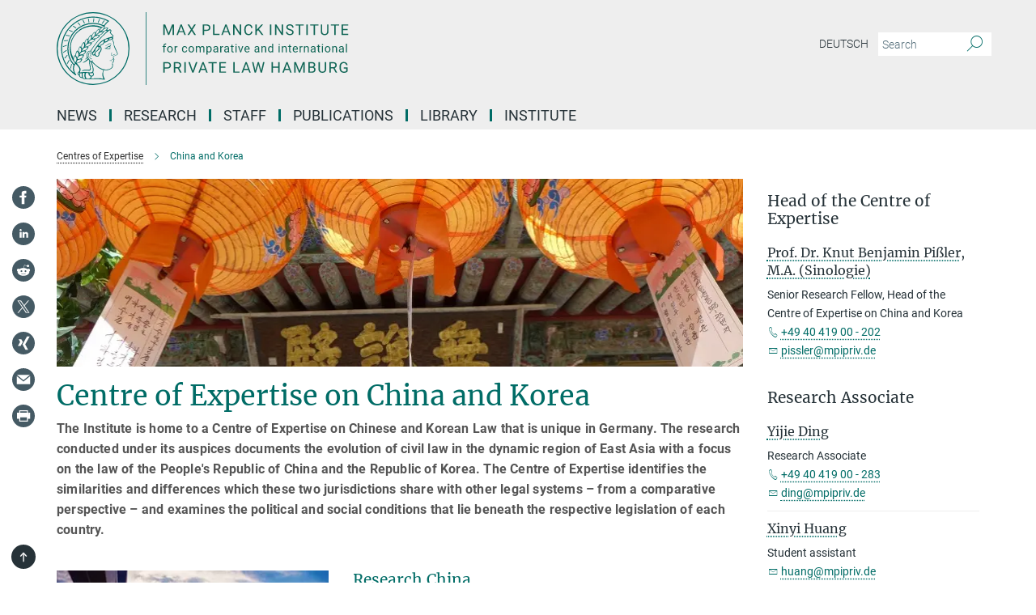

--- FILE ---
content_type: image/svg+xml
request_url: https://www.mpipriv.de/assets/responsive/xing_icon-627fdd6d344fd019e7a49fb4fe165cffc6bc3d0aba2b3ef16d0e24f813fa751d.svg
body_size: 299
content:
<?xml version="1.0" encoding="UTF-8" standalone="no"?>
<svg
   width="24"
   height="24"
   viewBox="0 0 24 24"
   version="1.1"
   id="svg1007"
   xmlns="http://www.w3.org/2000/svg"
   xmlns:svg="http://www.w3.org/2000/svg">
  <defs
     id="defs1011" />
  <path
     d="M12 0c-6.627 0-12 5.373-12 12s5.373 12 12 12 12-5.373 12-12-5.373-12-12-12zm-5.911 14.996l2.4-4.233-1.614-2.767h2.881l1.601 2.759-2.401 4.241h-2.867zm10.85 4.004h-2.848l-3.105-5.639 4.708-8.361h2.877l-4.707 8.361 3.075 5.639z"
     id="path1005"
     style="fill:#455a64;fill-opacity:1" />
</svg>


--- FILE ---
content_type: image/svg+xml
request_url: https://www.mpipriv.de/assets/institutes/headers/mpipriv-desktop-en-34ed26d81cfda23bd4fea05c20bcaf6ba6ac891e24008d94fe3a989258c04b22.svg
body_size: 34736
content:
<svg xmlns="http://www.w3.org/2000/svg" viewBox="0 0 2500 300"><defs id="defs1172"/><defs><style>.minerva-base-style{}</style></defs><g transform="translate(0 0) scale(1.4285714285714286) translate(0 0)" style="fill: #006c66;"><title>minerva</title><path d="M105,0A105,105,0,1,0,210,105,105.1,105.1,0,0,0,105,0Zm0,207.1A102.1,102.1,0,1,1,207.1,105,102.2,102.2,0,0,1,105,207.1Z"/><path class="minerva-base-style" d="M166.6,97c-1.4-3.1-.5-5.1-.9-7.3s-2.7-7-4.3-10.8c-.7-1.7,3.8-1.3.4-7.6,0-.2,4.7-2,0-5.5a26.4,26.4,0,0,1-6-6.7,1,1,0,0,1,0-1.3c2.7-2.4,2.8-5.8-.1-7.5s-4.5,0-6.7,1.4c-.7.5-1.1.8-1.9.5L145.3,51c2.7-2.6,3.3-5.2,3.1-5.6s-4.6-1.3-10.2,1l-.4-.3c2.3-3.9,1-6.7.9-6.9h-.1A81,81,0,0,1,151,25.9h.1c.2-.3.3-.6-.2-.9l-1-.6A92.4,92.4,0,0,0,12.7,105c0,29.5,15,57.9,39.4,75.6a13.5,13.5,0,0,0,2.8,1.6A1.1,1.1,0,0,0,56,182l.3-.5a1,1,0,0,0,.3-.8c0-.7-.9-1.3-2.1-3a27.7,27.7,0,0,1-4.7-15.1,22.1,22.1,0,0,1,4.5-13.7c3.7,3.9,11.7,10.9,11.5,17.4s-6.9,6.8-5.4,12.2c.9,3.4,3.4,2,3.9,4.6.7,4.4,6.7,7.3,9.3,6.9.7-.1,1.2.4,2.4,1.7s6.2,1.6,8.2,1.2,4.1,1.4,8,.9,6.1-.9,8.2-.9,22.5-.3,36,1.8c2.4.4,3.1-.7,2.1-2.5-4.9-8.6-5.6-15.8-2.8-25,5,.4,12.2,1.7,21.6-4a11,11,0,0,0,5.1-9.5c-.1-2.1-1-4.7-.5-6.7s1.3-2.7,2.1-3.2c3.6-2.6,1-4.6.4-4.8a3.4,3.4,0,0,0,1.1-4.6c-.7-.7-2.7-6.2-.4-7.3s5.3-1.8,8.1-3.1a4.5,4.5,0,0,0,2.4-6C174.2,114.4,166.8,97.4,166.6,97ZM64.7,179.1c-.7.2-2.9.3-2.4-2.7s2.3-2.6,3.3-1.6S64.9,177.6,64.7,179.1Zm87-125.9c1.2-.8,2.5-1.1,3.3-.4,2.6,2.6-2.9,4.1-1.8,6.1a30.7,30.7,0,0,0,7.5,8.4c1.2,1,1.4,3.1-3.3,4.1s-23.6,5.9-33.6,16.5c-12.5,13.2-20.4,30.3-21.5,28s-3.6-2.8-3.2-3.5C117,81.6,145.1,57.3,151.7,53.2Zm8.2,21.7c-1,2.9-9.1,5.5-8.7,3.5s0-2.2.6-2.3,3.5-1.1,7.5-2.1C159.7,73.9,160.2,74.1,159.9,74.9Zm-20.6,5.3c-.2-1.2,8.5-4.1,8.8-3.3s-1.8,6-4.7,7-4.7.9-4.6.4A11,11,0,0,0,139.3,80.2ZM119,125.8c-4,2.5-6.2-2.2-6.8-3.1a3.7,3.7,0,0,1-.5-3.1c.3-1.4.5-3.3-.4-9.3-.4-2.7,5-9.2,6.3-10.4s3.1.6,3.2,2.6c.3,3.6-1.8,5.6-3.9,7.2s-3.1,4.4-2.6,5.1a1.5,1.5,0,0,0,1.9-.9c1.5-3.3,6-4.9,6.7-6.7s.3-4.4.2-5.6.9-1.2,1.6-1.1,1.4,1.4,1.8,2.7c2.9,7.5-4.3,12-5.5,13.8S122.1,123.9,119,125.8Zm6.1-29.1c-2.2,1.5-5.3-.5-4.7-1.4a43.7,43.7,0,0,1,11.5-11c3.4-2.1,3.8-2.3,4-1.1a10.6,10.6,0,0,1-2.6,7.5c-2.3,2.5-4.6,2.3-5.8,2.6S126.7,95.6,125.1,96.7Zm-19.3,25.6c-1-.2-1.4-2.1-1.2-2.9s3.1-5.2,4-6.4a.5.5,0,0,1,.8.3C110,117.4,109.4,123.1,105.8,122.3ZM138,48.2a17.7,17.7,0,0,1,7.5-1.6c.8.1-1.9,4.8-6.6,6.8s-8.5,2.5-8.9,2.3S134.1,49.9,138,48.2ZM54.7,126.5c-1.5-1.7-2.8-2.6-2.9-2.5a22.4,22.4,0,0,0-3.6,8.9A65.4,65.4,0,0,1,40.7,105C39.3,69.6,69,41.1,105.2,41.2a56.8,56.8,0,0,1,22.4,4.6,31.3,31.3,0,0,0-3.7,6.6c0-1.9-.5-3.4-.4-4.6s-5.1.9-9.7,8.3a19.9,19.9,0,0,0-2.2,5.3c-.1-2.8-.7-4.9-.9-4.9a16.1,16.1,0,0,0-8.5,8.8,22.4,22.4,0,0,0-1.1,3.4c-.2-1.9-.7-3.2-.9-3.2s-5.9,2.3-8.6,8.9A15.4,15.4,0,0,0,90.5,79c-.5-2.3-1.4-3.7-1.7-3.4-1.9,2.4-5.7,3.5-7.6,9.6a13.2,13.2,0,0,0-.7,4.2c-.8-2-2-3.2-2.3-3.2s-6.1,5.5-7,10.9a15.8,15.8,0,0,0,.2,5.8c-1.1-1.8-2.5-3-3.1-4.8-.9.5-5.7,5-5.8,10.7a19.7,19.7,0,0,0,.7,6.1c-1.6-2.9-3.8-4.2-4.1-4.1s-4,4.1-4.8,11.1A11.8,11.8,0,0,0,54.7,126.5Zm74.1-79.7c2.8-3.4,7.6-6.1,8.2-5.8s-.8,5.6-3.9,8.6-8.1,6.2-8.6,6.1S126.2,49.8,128.8,46.8Zm-9.3,13a21,21,0,0,0-5.6,6.4c-.5.9-1.9-5,1.7-10.6,2.2-3.5,6.6-6.6,6.5-6.2S124.2,56,119.5,59.8Zm-10.1,7.5c-3.4,5.1-3.6,3.3-7.3,8.3-.2.2-.2-6.5,1.1-9.4,2.1-4.7,5.7-7.4,6.2-7.5S111.3,64.5,109.4,67.3ZM98.3,77.4c-1.7,3-3.3,2.3-6.2,6.7-.3.4-1.1-3.6.7-9.1a12.6,12.6,0,0,1,5.9-6.9C99.3,68,100.4,73.8,98.3,77.4ZM88,88.1c-1.8,3.9-2.9,4-5,6.4-.3.4-1.8-3.7-.4-8.8s4-5.6,5.3-7S89.9,84,88,88.1Zm-8.4,6.6a10.3,10.3,0,0,1-.4,3c-1.3,4.3-3.9,6.2-5.3,8.1a15.7,15.7,0,0,1-1.6-5.8,15.2,15.2,0,0,1,5.2-11.2C78.3,88.8,79.6,92,79.6,94.7Zm-8.5,12.8A14.9,14.9,0,0,1,66,118.3a17.7,17.7,0,0,1-2.2-7.6c-.2-6.3,2.4-8.5,3.6-9.7C67.9,102.8,71.1,104.2,71.1,107.5ZM59,113.8c1.8.9,3.9,3.4,4.1,8.2s-3.2,8.7-4.6,9.4c-.9-3.7-2.6-4.4-2.6-8A18,18,0,0,1,59,113.8Zm7.3,12.5c4.6-2,9.6-1.7,9.8-1.5s-1.5,5.9-5.9,8.2-9.5,2.7-10,2.1S61.7,128.3,66.3,126.3Zm-.4-3.4c.3-1.5,3-6.5,7.1-8.3h0a18.4,18.4,0,0,1,9.4-1.5c.5.2-1.7,5.6-5.8,7.6S70.1,121.6,65.9,122.9Zm6.9-11.8c.2-.4,3.5-6.4,7.4-8.2a17.5,17.5,0,0,1,8.9-1.4c.3.1-1.8,5.4-6.2,7.6S72.6,111.6,72.8,111.1Zm8.9-11.9c-.3-.2,4.4-6.4,8.4-8.3a15.6,15.6,0,0,1,8.4-1c.3.3-1.9,5.5-6.5,7.5A24.2,24.2,0,0,1,81.7,99.2ZM92.4,87.4c-.2-.2,3.4-6.3,7.4-7.9s7.7-.1,8.9,0-1.3,4.5-6.6,6.4S93.1,87.7,92.4,87.4Zm12-11.4c.1-.3,4.1-5.9,8.1-7.3a16.4,16.4,0,0,1,9.2-.2c.5.2-2.8,5-7.7,6.5S104.3,76.3,104.4,76Zm12.1-9.9c-.5-.3,4.3-5.7,8.2-7.2a18,18,0,0,1,8.3-1c.3.2-2.5,4.9-7.1,6.7S117.1,66.5,116.5,66.1ZM50.2,175.3C28.6,158.1,15.6,132.1,15.6,105A89.3,89.3,0,0,1,146.4,25.8a.4.4,0,0,1,.1.7,97.3,97.3,0,0,0-10.2,11.4,73.1,73.1,0,0,0-31.3-7A74.3,74.3,0,0,0,30.9,105a72.1,72.1,0,0,0,17.9,48.2,23.1,23.1,0,0,0-1.9,9.4A25.6,25.6,0,0,0,50.2,175.3Zm.2-24.8h-.1A69.2,69.2,0,0,1,33.9,105,71.2,71.2,0,0,1,105,33.9a70.1,70.1,0,0,1,29.6,6.4,22.6,22.6,0,0,0-4.1,2.6A63.1,63.1,0,0,0,105,37.8,67.3,67.3,0,0,0,37.8,105c0,16.1,5,30.2,14.8,42C52.1,147.9,51.3,149.1,50.4,150.5Zm3.5-5.6c-1.3-1.2-4.1-4.3-4.4-8.3V136c0-4.3,1.9-8.6,2.4-9s5.3,3.3,5.4,8.7A14.4,14.4,0,0,1,53.9,144.9Zm8-7.2c3.9-1.8,9.6-1.4,9.3-1.1s-1.8,5.8-6.2,8a12.1,12.1,0,0,1-8.7,1.3C58.6,143.3,58.1,139.5,61.9,137.7Zm5.2,46.5c-.6-2.7-.4-6.3.5-7.3s4.9-1.2,5-.1-1.1,5.4.3,10.2C72.6,187.7,68.3,187.4,67.1,184.2Zm.3-11.1c-.3-2,1.6-3.9,1.6-8.2s-6.6-12.6-11.1-17.3a19.5,19.5,0,0,0,7.9-1.9c6.6-3.1,7.9-10.1,8.1-10.4a11,11,0,0,0-3.8-.4l.8-.4c6.4-3.5,8.1-11,7.8-11.1a17,17,0,0,0-4-.3l2-.7c6.8-2.7,8.7-10.3,8.5-10.6a16.1,16.1,0,0,0-3.5-.4l1.9-.8c6.2-3.1,8.4-10.1,8.1-10.3a10.5,10.5,0,0,0-3.3-.4,23.7,23.7,0,0,0,4.5-1.5c6.7-2.9,8.9-9.3,8.6-9.6a10.9,10.9,0,0,0-3-.5,34.5,34.5,0,0,0,4.4-1.3c6.6-2.2,9.2-8.5,8.8-8.6l-3.7-.8a24.5,24.5,0,0,0,6.6-1.3c7.1-2.4,9.6-6.7,9.8-8.6a6,6,0,0,0-2.3-.8,29.3,29.3,0,0,0,4.7-1.2c6.6-2.7,9.4-9.3,9.6-9.8a29.3,29.3,0,0,0,3.9-1.6l1.9-.9,1.6,1.1c1,.6,1.4.8.9,1.2C122,75,105,99.5,97.6,111.3c-.2.4-.6.3-1.3.3-7.9-.6-12.4,8.9-8.9,17.8-.4,1.8-4.2,5.3-4.5,5.5s-1,1.4.3,1.3,4.2-3.2,5.4-4.5c.4.6,2.2,2,1.3,2.8A63.6,63.6,0,0,1,76,145c-2.6,1.2,4.2,2.1,15.7-8.3.7-.6,1.5,2.4,2.5,3.7-2,6.5,2.9,19.1,2.1,23a2.8,2.8,0,0,1-2.8,2.7c-11.4.3-12.5-.3-18.3,1.4-2.7.8-2,2.6-.1,2.1s4.6-1.5,16.9-.7c3.1.1,6.5-.6,6.5-5.7s-3.6-18.4-2.4-20.3a6.9,6.9,0,0,0,3.5,1.4c-.2,4.5,7,19,3.8,27-1.2,3-6.4,2.7-15.4,1.8C72.7,171.6,67.7,174.9,67.4,173.1Zm35.1,9.9c-5.9,2-8.3-4.9-7.3-6.4s4.4,1,7.3-.9S106,181.8,102.5,183Zm-27,4.3c-.8-3.7-1.1-10,.4-11.5s4.9-.9,4.8.2c-.3,4.3-2.1,9.2,1.2,14.1C83.2,192,76.7,192.3,75.5,187.3Zm11.4,4.2c-1.6-.4-6-7.4-2.4-15.8.3-.8,5.8-.3,6.8,0s-.8,6.8,6.8,9.8C98.8,185.8,98,194.3,86.9,191.5Zm47.2-23.3c-2.5,8.8-3.8,12.3,0,21.9.5,1.3.9,2.3-.2,2.1-7.7-1.4-9.4-2.6-33.7-.6-1.7.2.6-3.4.3-5.8,2.2-.3,5.8-1.3,6.5-4.9s-2.1-7.6-1.8-8.2c3.5-6.7-.2-14.1-3.1-26.6-.3-1.2.4-1.7.9-1.1,15.6,16.9,25.5,20.2,30.9,21.8C134.4,167,134.3,167.6,134.1,168.2ZM174,122.1c-3.3,2.9-8.3,3.1-10.3,4.9s-1.5,2.5-.4,5.2,1.1,1.7-1.1,2.3-4.1,5.8-8.8,4.9c-1.8-.3-.5.8.2.9,2.6.3,3.7-.5,4.6-1.4s2.2-2.4,3.6-2.9,2.9-.5,3,.6-1.9,2.1-2.7,2.5c1,.5,3.9,1.9,1.4,3.6s-4.6-.5-4.9-.7-1.7-.2-1.3.3,5.2,1.3,4.5,2.2c-3.5,4.7-.6,7.5-1.7,12.3s-7.7,7.5-12.8,8.4c-17.4,3.1-34.3-11.6-44.2-22.8.9-2.1.8-4.8-.1-3.8s-.7,2.4-2.8,2.9c-3.9,1-5.7-5.9-6.9-7.1-4.8-4.7-6.7-11.4-3.9-17.3s9-4.7,11.4-1.1,1.7,7,3.4,8.3,4.8.2,5.4,0,1.7,4.3,8,4.1,5.9-10.7,6.9-11.6c8.6-8.4,4.2-15.9,2.6-17.6s1-3.6,1.5-3.7a13,13,0,0,0,9.4-7.7s8.4-.2,11.4-6.2c.8-1.6,3.3,1.5,8.9-2.9a.8.8,0,0,1,1.4.3c3.7,8.9,5.2,11.3,4.9,15.8s8.7,21.5,9.4,23.1S174.8,121.3,174,122.1Z"/><path class="minerva-base-style" d="M153.8,90c-4.9.2-10.6,6.2-12.4,7s-1.3,1.5-.2,1.1,5.9-4.7,10.7-6.4,3.6,1.8,5,1.6S156.6,89.9,153.8,90Z"/><path class="minerva-base-style" d="M154.9,94.8c-.4.1.4,2.2-1.7,2.3-4.6.3-8.3,4.7-11.1,6a12.9,12.9,0,0,1-3.8,1.4.3.3,0,0,0,.1.6c11.7,1.6,16.2,1.1,16.3.7s-.6-1.2-.4-1.7a11.3,11.3,0,0,0,.1-5.5c-.2-.8,1.8-.3,1.8-1.3S155.6,94.7,154.9,94.8Zm-1.8,9.3c-.2.9-5.5.5-8.3.2-.7,0-1.8-.1.3-1.4s4.1-2.8,7.2-3.4a.8.8,0,0,1,.8.6A10.6,10.6,0,0,1,153.1,104.1Z"/><path class="minerva-base-style" d="M168.4,120.8c-.9,0-4.5,1.6-5.9,2.5s-4.4,2.7-4.2-.8c.1-1.3.9-4.4.9-5.3s-1-.7-1.1,0a36.9,36.9,0,0,1-.7,5.3c-.4,1.8,1.2,4,3.6,2.7s4.8-2.9,7.3-3.4C168.9,121.7,169,120.8,168.4,120.8Z"/><path class="minerva-base-style" d="M100.5,133.6c-.7-.3-.5,1.2-1.4,1s-.2-1.3-1.8-3-2.8-1.2-4.3-3.6-.3-12,3.1-10.8,1.6,5,1,8,2.5,2.8,2.8,2.1-1.1-.9-1.4-1.9,3.5-7.6-1.8-9.4c-3.8-1.3-6.4,3.6-5.9,8.9a8,8,0,0,0,5.1,7.1c2.3.8.6,4,3.7,4C101,136,101.3,133.9,100.5,133.6Z"/><path class="minerva-base-style" d="M131.3,33.4c.2.1.3,0,.5-.1l6.5-8.3a.5.5,0,0,0-.2-.6L137,24a.4.4,0,0,0-.5.1L130,32.4c-.2.2-.1.5.2.6Z"/><path class="minerva-base-style" d="M119.2,30l1.1.3a.5.5,0,0,0,.5-.3l3.8-9.4a.4.4,0,0,0-.3-.6l-1.2-.2h-.3l-3.9,9.6A.4.4,0,0,0,119.2,30Z"/><path class="minerva-base-style" d="M105.8,28.7h1.1c.2.1.4-.1.4-.3l1-10a.5.5,0,0,0-.4-.5h-1.1c-.3,0-.4.2-.5.4l-.9,10A.4.4,0,0,0,105.8,28.7Z"/><path class="minerva-base-style" d="M92.8,29.7l1.1-.2c.2,0,.4-.2.3-.4l-1.9-9.9c0-.2-.2-.4-.4-.3H90.7c-.2.1-.4.3-.3.5l1.9,9.9C92.3,29.6,92.5,29.7,92.8,29.7Z"/><path class="minerva-base-style" d="M79.4,32.8l.5.2,1.1-.4a.4.4,0,0,0,.3-.6l-4.6-9a.4.4,0,0,0-.5-.2l-1,.3a.4.4,0,0,0-.3.6Z"/><path class="minerva-base-style" d="M67,38.5c.1.2.3.2.5.1l1-.6a.4.4,0,0,0,.1-.6l-6.7-7.7c-.2-.2-.4-.2-.5-.1l-1,.6c-.3.1-.3.4-.1.6Z"/><path class="minerva-base-style" d="M55.4,46.7c.2.1.4.1.5-.1l.9-.7a.5.5,0,0,0,0-.7l-8.5-5.9h-.5l-.9.8a.5.5,0,0,0,0,.7Z"/><path class="minerva-base-style" d="M45.4,57.1a.4.4,0,0,0,.4-.2l.8-.9c.2-.2.1-.5-.2-.6l-9.8-3.8c-.2-.1-.4-.1-.5.1l-.7.9a.4.4,0,0,0,.2.7Z"/><path class="minerva-base-style" d="M26.8,67.8l10.5,1.5c.2,0,.4-.1.4-.3l.6-1a.4.4,0,0,0-.3-.6L27.5,65.9l-.5.2a5.4,5.4,0,0,1-.5,1.1A.4.4,0,0,0,26.8,67.8Z"/><path class="minerva-base-style" d="M21.1,83.7l10.7-1a.3.3,0,0,0,.3-.3,7.6,7.6,0,0,0,.4-1.1.4.4,0,0,0-.4-.6l-10.8,1-.4.3-.3,1.2C20.6,83.5,20.8,83.8,21.1,83.7Z"/><path class="minerva-base-style" d="M29.2,96.5c0-.4.1-.9.1-1.3s-.2-.5-.5-.4L18.4,98.4c-.2.1-.3.2-.3.4s-.1.8-.1,1.2a.4.4,0,0,0,.6.4l10.3-3.6A.3.3,0,0,0,29.2,96.5Z"/><path class="minerva-base-style" d="M28.9,110.8v-1.3a.5.5,0,0,0-.7-.4l-9.4,6.3c-.2,0-.2.2-.2.4s.1.8.1,1.2a.5.5,0,0,0,.7.3l9.4-6.2C28.9,111,29,110.9,28.9,110.8Z"/><path class="minerva-base-style" d="M31.3,125l-.3-1.3a.4.4,0,0,0-.7-.2L22.6,132c-.1.1-.2.3-.1.4s.3.8.4,1.2a.4.4,0,0,0,.7.2l7.6-8.4C31.3,125.3,31.3,125.2,31.3,125Z"/><path class="minerva-base-style" d="M35.2,137.7,29.8,148c-.1.1,0,.3,0,.4l.7,1.2a.4.4,0,0,0,.7-.1l5.4-10.2c0-.1.1-.2,0-.4l-.6-1.2A.5.5,0,0,0,35.2,137.7Z"/><path class="minerva-base-style" d="M42.9,149.3c-.2-.3-.7-.2-.7.1l-2.9,12c-.1.2,0,.3,0,.4l1,1a.4.4,0,0,0,.7-.1l2.8-11.9c.1-.1,0-.2,0-.3Z"/></g><rect x="366.666" y="0" width="2.65" height="300" style="fill: #026B66"/><g transform="translate(435.98199999999997 50) scale(1.2788159596487527) translate(0 0)"><g transform="matrix(1.3333333,0,0,-1.3333333,-386.22707,476.70399)" id="g1176"><g transform="scale(0.1)" id="g1178"><path id="path1266" style="fill:#116656;fill-opacity:1;fill-rule:nonzero;stroke:none" d="m 3011.5,2506.03 c 28.94,0 51.18,6.7 66.7,20.12 15.53,13.42 23.3,32.55 23.3,57.4 0,23.55 -7.95,42.47 -23.82,56.77 -15.88,14.3 -37.83,21.45 -65.83,21.45 h -94.4 v -255.94 h 33.75 v 100.2 z m -60.3,128.14 h 62.58 c 16.76,-0.35 29.94,-5.11 39.55,-14.26 9.61,-9.16 14.42,-21.37 14.42,-36.63 0,-16.08 -4.81,-28.38 -14.42,-36.89 -9.61,-8.51 -23.44,-12.77 -41.48,-12.77 h -60.65 z m 369.83,-228.34 h 36.21 v 2.11 l -60.11,108.63 c 15.35,5.86 27.33,14.71 35.94,26.55 8.62,11.83 12.92,25.72 12.92,41.66 0,25.07 -7.76,44.18 -23.29,57.3 -15.53,13.12 -37.7,19.69 -66.53,19.69 h -84.73 v -255.94 h 33.93 v 103.54 h 60.12 z m -115.66,228.34 h 51.68 c 17.81,-0.12 31.43,-4.4 40.87,-12.86 9.43,-8.45 14.15,-20.6 14.15,-36.45 0,-14.56 -4.95,-26.18 -14.86,-34.87 -9.9,-8.68 -23.23,-13.03 -39.99,-13.03 h -51.85 z m 251.18,27.6 h -33.75 v -255.94 h 33.75 z m 100.7,0 h -36.73 l 94.74,-255.94 h 29.88 l 94.93,255.94 h -36.92 l -73.12,-211.11 z m 396.73,-255.94 h 34.63 l -97.91,255.94 h -29.53 l -97.74,-255.94 h 34.81 l 24.08,66.97 h 107.22 z m -78.05,214.28 43.59,-119.71 h -87.01 z m 328.35,41.66 h -197.93 v -27.6 h 82.09 v -228.34 h 33.57 v 228.34 h 82.27 z m 209.69,-110.04 h -110.92 v 82.44 h 127.09 v 27.6 H 4269.3 v -255.94 h 162.6 v 27.6 h -128.85 v 90.7 h 110.92 z m 224.44,110.04 h -33.92 v -255.94 h 155.21 v 27.6 h -121.29 z m 355.95,-255.94 h 34.63 l -97.91,255.94 h -29.54 l -97.73,-255.94 h 34.8 l 24.09,66.97 h 107.22 z m -78.05,214.28 43.59,-119.71 h -87.01 z m 176.82,41.66 h -33.75 l 61.88,-255.94 h 30.76 l 54.67,186.5 4.04,19.52 4.04,-19.52 52.74,-186.5 h 30.76 l 62.05,255.94 h -33.93 l -39.72,-175.08 -5.45,-34.45 -7.03,30.93 -49.4,178.6 h -28.47 l -50.63,-178.6 -7.21,-30.41 -4.92,33.75 z m 631.91,0 h -33.93 v -110.04 h -129.02 v 110.04 h -33.75 v -255.94 h 33.75 v 118.3 h 129.02 v -118.3 h 33.93 z m 255.92,-255.94 h 34.63 l -97.91,255.94 h -29.53 l -97.74,-255.94 h 34.81 l 24.08,66.97 h 107.23 z m -78.05,214.28 43.6,-119.71 h -87.01 z m 174.19,41.66 v -255.94 h 33.75 v 99.67 l -3.34,107.05 83.85,-206.72 h 25.84 l 84.02,207.25 -3.16,-107.58 v -99.67 h 33.75 v 255.94 h -43.77 l -83.68,-208.83 -83.67,208.83 z m 430.12,-255.94 c 27.19,0 48.22,6.56 63.11,19.69 14.88,13.12 22.32,31.17 22.32,54.14 0,15 -4.01,27.92 -12.04,38.76 -8.03,10.84 -18.96,18.19 -32.78,22.06 11.71,5.04 20.97,12.16 27.77,21.36 6.8,9.2 10.2,19.77 10.2,31.73 0,22.5 -7.01,39.49 -21.01,50.97 -14,11.49 -34.89,17.23 -62.67,17.23 h -83.67 v -255.94 z m 1.23,119.71 c 33.52,0 50.28,-15.41 50.28,-46.23 0,-14.3 -4.55,-25.52 -13.63,-33.66 -9.08,-8.15 -21.47,-12.22 -37.18,-12.22 h -55.72 v 92.11 z m -56.25,108.63 h 49.92 c 16.76,0 29.24,-3.2 37.45,-9.6 8.2,-6.4 12.3,-16.65 12.3,-30.74 0,-12.68 -4.42,-22.73 -13.27,-30.13 -8.85,-7.39 -20.66,-11.09 -35.42,-11.09 h -50.98 z m 363.68,27.6 v -173.5 c 0,-18.52 -5.07,-32.87 -15.21,-43.06 -10.13,-10.2 -24.75,-15.3 -43.85,-15.3 -18.87,0 -33.4,5.13 -43.6,15.38 -10.19,10.26 -15.29,24.64 -15.29,43.16 v 173.32 h -33.4 v -174.38 c 0.24,-26.48 8.67,-47.28 25.31,-62.4 16.64,-15.12 38.97,-22.67 66.98,-22.67 l 8.96,0.35 c 25.78,1.87 46.2,10.48 61.26,25.84 15.06,15.35 22.65,35.09 22.77,59.24 v 174.02 z m 263.66,-255.94 h 36.21 v 2.11 l -60.12,108.63 c 15.35,5.86 27.34,14.71 35.95,26.55 8.61,11.83 12.92,25.72 12.92,41.66 0,25.07 -7.77,44.18 -23.29,57.3 -15.53,13.12 -37.71,19.69 -66.54,19.69 h -84.72 v -255.94 h 33.92 v 103.54 h 60.12 z m -115.67,228.34 h 51.68 c 17.81,-0.12 31.44,-4.4 40.87,-12.86 9.43,-8.45 14.15,-20.6 14.15,-36.45 0,-14.56 -4.95,-26.18 -14.85,-34.87 -9.91,-8.68 -23.23,-13.03 -39.99,-13.03 h -51.86 z m 403.93,-100.9 h -92.81 v -27.6 h 59.24 v -57.34 c -6.21,-6.67 -14.06,-11.4 -23.55,-14.21 -9.5,-2.81 -20.57,-4.21 -33.23,-4.21 -22.38,0 -40.14,8.48 -53.26,25.43 -13.12,16.94 -19.69,39.79 -19.69,68.52 v 20.93 c 0.12,30.15 6.01,53.16 17.67,69.06 11.66,15.89 28.8,23.84 51.42,23.84 33.98,0 54.14,-17 60.46,-50.98 h 33.75 c -3.63,25.08 -13.59,44.44 -29.88,58.1 -16.29,13.65 -37.79,20.47 -64.51,20.47 -32.58,0 -57.86,-10.6 -75.85,-31.81 -17.99,-21.21 -26.98,-51.1 -26.98,-89.65 v -22.32 c 0.23,-23.8 4.77,-44.71 13.62,-62.76 8.85,-18.05 21.36,-31.96 37.53,-41.75 16.17,-9.78 34.69,-14.67 55.55,-14.67 20.62,0 38.7,3.07 54.23,9.22 15.52,6.16 27.62,15.44 36.29,27.87 v 93.86"/><path id="path1268" style="fill:#116656;fill-opacity:1;fill-rule:nonzero;stroke:none" d="m 2917.45,3571.77 v -255.94 h 33.75 v 99.67 l -3.34,107.05 83.85,-206.72 h 25.84 l 84.02,207.25 -3.16,-107.58 v -99.67 h 33.75 v 255.94 h -43.77 l -83.67,-208.83 -83.67,208.83 z m 507.4,-255.94 h 34.63 l -97.91,255.94 h -29.53 l -97.74,-255.94 h 34.81 l 24.08,66.97 h 107.23 z m -78.05,214.28 43.6,-119.71 h -87.01 z m 193.11,41.66 h -39.55 l 81.03,-126.92 -82.97,-129.02 h 39.9 l 63.29,99.84 62.93,-99.84 h 40.07 l -82.79,129.02 80.86,126.92 h -39.73 l -61.34,-98.09 z m 422.76,-155.74 c 28.95,0 51.18,6.7 66.71,20.12 15.53,13.42 23.29,32.55 23.29,57.4 0,23.55 -7.94,42.47 -23.82,56.77 -15.88,14.3 -37.82,21.45 -65.83,21.45 h -94.39 v -255.94 h 33.75 v 100.2 z m -60.29,128.14 h 62.58 c 16.76,-0.35 29.94,-5.11 39.55,-14.26 9.61,-9.16 14.41,-21.37 14.41,-36.63 0,-16.08 -4.8,-28.38 -14.41,-36.89 -9.61,-8.51 -23.44,-12.77 -41.49,-12.77 h -60.64 z m 251.46,27.6 h -33.92 v -255.94 h 155.21 v 27.6 h -121.29 z m 353.06,-255.94 h 34.63 l -97.91,255.94 h -29.53 l -97.73,-255.94 h 34.8 l 24.08,66.97 h 107.23 z m -78.04,214.28 43.59,-119.71 h -87.01 z m 368,41.66 h -33.57 v -198.11 l -129.2,198.11 h -33.93 v -255.94 h 33.93 v 197.23 l 128.85,-197.23 h 33.92 z m 238.46,-174.73 c -3.29,-21.09 -9.94,-35.89 -19.96,-44.38 -10.02,-8.5 -24.4,-12.75 -43.15,-12.75 -20.86,0 -37.09,8.21 -48.69,24.63 -11.6,16.42 -17.4,38.53 -17.4,66.33 v 24.81 c 0,29.43 6.12,52.13 18.37,68.08 12.24,15.95 29.14,23.93 50.71,23.93 17.58,0 31.26,-4.59 41.04,-13.76 9.79,-9.16 16.14,-23.98 19.08,-44.43 h 33.92 c -2.7,26.84 -12.25,47.84 -28.65,63.02 -16.41,15.18 -38.21,22.76 -65.39,22.76 -20.51,0 -38.56,-4.83 -54.14,-14.5 -15.59,-9.67 -27.63,-23.53 -36.13,-41.57 -8.49,-18.05 -12.74,-38.97 -12.74,-62.75 v -24.61 c 0,-36.33 9.11,-65.34 27.33,-87.02 18.23,-21.68 42.46,-32.51 72.69,-32.51 27.89,0 50.24,7.35 67.06,22.06 16.81,14.7 26.81,35.59 29.97,62.66 z m 259.89,-81.21 h 40.43 l -108.63,142.91 100.72,113.03 h -40.78 l -113.73,-126.56 v 126.56 h -33.75 v -255.94 h 33.75 v 86.49 l 31.29,32.51 z m 230.99,255.94 h -33.75 v -255.94 h 33.75 z m 282.58,0 H 5775.2 V 3373.66 L 5646,3571.77 h -33.92 V 3315.83 H 5646 v 197.23 l 128.85,-197.23 h 33.93 z m 207.34,-162.16 c 8.79,-6.86 13.18,-16.55 13.18,-29.09 0,-12.54 -4.74,-22.44 -14.24,-29.71 -9.49,-7.27 -23.14,-10.9 -40.95,-10.9 -19.11,0 -34.37,4.49 -45.79,13.45 -11.43,8.97 -17.14,21.18 -17.14,36.65 h -33.93 c 0,-14.88 4.13,-28.18 12.39,-39.9 8.27,-11.72 20.01,-20.95 35.25,-27.69 15.23,-6.73 31.64,-10.1 49.22,-10.1 27.07,0 48.69,6.24 64.86,18.72 16.17,12.48 24.26,29.09 24.26,49.83 0,13.01 -2.9,24.32 -8.7,33.93 -5.8,9.6 -14.71,18.01 -26.72,25.22 -12.02,7.21 -28.65,13.8 -49.92,19.79 -21.27,5.99 -36.33,12.59 -45.18,19.81 -8.85,7.22 -13.27,16.06 -13.27,26.51 0,13.03 4.66,23.21 13.97,30.55 9.32,7.34 22.3,11.01 38.94,11.01 17.93,0 31.82,-4.44 41.66,-13.32 9.84,-8.88 14.76,-21.08 14.76,-36.61 h 33.93 c 0,14.18 -3.78,27.25 -11.34,39.2 -7.56,11.96 -18.22,21.33 -31.99,28.13 -13.77,6.79 -29.44,10.19 -47.02,10.19 -25.78,0 -46.73,-6.59 -62.84,-19.77 -16.12,-13.18 -24.17,-29.86 -24.17,-50.01 0,-17.82 6.59,-32.78 19.77,-44.91 13.19,-12.13 34.25,-22.36 63.2,-30.68 23.08,-6.68 39.02,-13.44 47.81,-20.3 z m 291.36,162.16 h -197.93 v -27.6 h 82.09 v -228.34 h 33.58 v 228.34 h 82.26 z m 98.36,0 h -33.75 v -255.94 h 33.75 z m 257.61,0 h -197.93 v -27.6 h 82.09 v -228.34 h 33.58 v 228.34 h 82.26 z m 208.4,0 v -173.5 c 0,-18.52 -5.07,-32.87 -15.21,-43.06 -10.14,-10.2 -24.76,-15.3 -43.86,-15.3 -18.86,0 -33.39,5.13 -43.59,15.38 -10.19,10.26 -15.29,24.64 -15.29,43.16 v 173.32 h -33.4 v -174.38 c 0.23,-26.48 8.67,-47.28 25.31,-62.4 16.64,-15.12 38.96,-22.67 66.97,-22.67 l 8.97,0.35 c 25.78,1.87 46.2,10.48 61.26,25.84 15.06,15.35 22.64,35.09 22.76,59.24 v 174.02 z m 288.2,0 h -197.93 v -27.6 h 82.09 v -228.34 h 33.57 v 228.34 h 82.27 z m 206.81,-110.04 h -110.92 v 82.44 h 127.09 v 27.6 h -160.84 v -255.94 h 162.6 v 27.6 h -128.85 v 90.7 h 110.92 v 27.6"/><g transform="scale(10)" id="g1270"><g id="text1274" style="font-variant:normal;font-weight:normal;font-size:28px;font-family:Roboto;-inkscape-font-specification:Roboto-Regular;writing-mode:lr-tb;fill:#116656;fill-opacity:1;fill-rule:nonzero;stroke:none" transform="matrix(1,0,0,-1,288.85,289.713)" aria-label="for comparative and international"><path id="path1819" style="" d="M 3.1582031,0 V -12.837891 H 0.8203125 v -1.955078 h 2.3378906 v -1.517578 q 0,-2.378906 1.2714844,-3.677734 1.2714844,-1.298828 3.5957031,-1.298828 0.875,0 1.7363282,0.232422 L 9.625,-19.003906 q -0.6425781,-0.123047 -1.3671875,-0.123047 -1.2304688,0 -1.9003906,0.724609 Q 5.6875,-17.691406 5.6875,-16.351562 v 1.558593 h 3.1582031 v 1.955078 H 5.6875 V 0 Z"/><path id="path1821" style="" d="m 12.084847,-7.5332031 q 0,-2.1738282 0.847657,-3.9101559 0.861328,-1.736329 2.378906,-2.679688 1.53125,-0.943359 3.486328,-0.943359 3.021484,0 4.880859,2.091797 1.873047,2.091796 1.873047,5.5644528 v 0.1777343 q 0,2.1601563 -0.833984,3.8828125 -0.820313,1.7089844 -2.365234,2.66601565 -1.53125,0.95703125 -3.527344,0.95703125 -3.007813,0 -4.88086,-2.0917969 -1.859375,-2.0917969 -1.859375,-5.5371093 z m 2.542969,0.3007812 q 0,2.4609375 1.134766,3.9511719 1.148437,1.4902344 3.0625,1.4902344 1.927734,0 3.0625,-1.5039063 1.134765,-1.5175781 1.134765,-4.2382812 0,-2.4335938 -1.162109,-3.9374999 -1.148437,-1.517578 -3.0625,-1.517578 -1.873047,0 -3.021484,1.490234 -1.148438,1.490234 -1.148438,4.2656251 z"/><path id="path1823" style="" d="m 36.993845,-12.523438 q -0.574219,-0.0957 -1.244141,-0.0957 -2.488281,0 -3.376953,2.119141 V 0 h -2.529297 v -14.792969 h 2.460938 l 0.04102,1.708985 q 1.244141,-1.982422 3.527344,-1.982422 0.738281,0 1.121094,0.191406 z"/><path id="path1825" style="" d="m 54.423306,-1.7910156 q 1.353515,0 2.365234,-0.8203125 1.011719,-0.8203125 1.121094,-2.0507813 h 2.392578 q -0.06836,1.2714844 -0.875,2.4199219 -0.806641,1.1484375 -2.160156,1.83203125 -1.339844,0.68359375 -2.84375,0.68359375 -3.021485,0 -4.8125,-2.0097656 -1.777344,-2.0234375 -1.777344,-5.5234375 v -0.4238281 q 0,-2.1601563 0.792969,-3.8417973 0.792968,-1.68164 2.269531,-2.611328 1.490234,-0.929687 3.513672,-0.929687 2.488281,0 4.128906,1.490234 1.654297,1.490234 1.763672,3.8691407 h -2.392578 q -0.109375,-1.4355467 -1.09375,-2.3515627 -0.970703,-0.929687 -2.40625,-0.929687 -1.927735,0 -2.994141,1.394531 -1.052734,1.380859 -1.052734,4.0058594 v 0.4785156 q 0,2.5566406 1.052734,3.9375 1.052734,1.3808594 3.007813,1.3808594 z"/><path id="path1827" style="" d="m 63.595989,-7.5332031 q 0,-2.1738282 0.847656,-3.9101559 0.861329,-1.736329 2.378907,-2.679688 1.53125,-0.943359 3.486328,-0.943359 3.021484,0 4.880859,2.091797 1.873047,2.091796 1.873047,5.5644528 v 0.1777343 q 0,2.1601563 -0.833984,3.8828125 -0.820313,1.7089844 -2.365235,2.66601565 -1.53125,0.95703125 -3.527343,0.95703125 -3.007813,0 -4.88086,-2.0917969 -1.859375,-2.0917969 -1.859375,-5.5371093 z m 2.542969,0.3007812 q 0,2.4609375 1.134766,3.9511719 1.148437,1.4902344 3.0625,1.4902344 1.927734,0 3.0625,-1.5039063 1.134765,-1.5175781 1.134765,-4.2382812 0,-2.4335938 -1.162109,-3.9374999 -1.148438,-1.517578 -3.0625,-1.517578 -1.873047,0 -3.021485,1.490234 -1.148437,1.490234 -1.148437,4.2656251 z"/><path id="path1829" style="" d="m 83.733627,-14.792969 0.06836,1.640625 q 1.626953,-1.914062 4.388672,-1.914062 3.103515,0 4.224609,2.378906 0.738281,-1.066406 1.914062,-1.722656 1.189454,-0.65625 2.802735,-0.65625 4.867185,0 4.949215,5.1542966 V 0 h -2.529293 v -9.7617188 q 0,-1.5859372 -0.72461,-2.3652342 -0.724609,-0.792969 -2.433593,-0.792969 -1.408204,0 -2.337891,0.847656 -0.929688,0.833985 -1.080078,2.2558597 V 0 h -2.542969 v -9.6933594 q 0,-3.2265626 -3.158203,-3.2265626 -2.488281,0 -3.404297,2.119141 V 0 h -2.529297 v -14.792969 z"/><path id="path1831" style="" d="m 119.5118,-7.2324219 q 0,3.3769531 -1.54492,5.4414063 -1.54492,2.0644531 -4.18359,2.0644531 -2.69336,0 -4.23828,-1.7089844 V 5.6875 h -2.5293 v -20.480469 h 2.31055 l 0.12304,1.640625 q 1.54492,-1.914062 4.29297,-1.914062 2.66602,0 4.21094,2.009765 1.55859,2.009766 1.55859,5.5917973 z m -2.52929,-0.2871093 q 0,-2.5019528 -1.06641,-3.9511718 -1.06641,-1.449219 -2.92578,-1.449219 -2.29688,0 -3.44531,2.037109 v 7.0683599 q 1.13476,2.0234375 3.47265,2.0234375 1.81836,0 2.88477,-1.4355469 1.08008,-1.4492187 1.08008,-4.2929687 z"/><path id="path1833" style="" d="m 132.97752,0 q -0.21875,-0.4375 -0.35547,-1.5585937 -1.76367,1.8320312 -4.21094,1.8320312 -2.1875,0 -3.5957,-1.23046875 -1.39453,-1.24414065 -1.39453,-3.14453125 0,-2.3105469 1.75,-3.5820312 1.76367,-1.2851563 4.94921,-1.2851563 h 2.46094 v -1.162109 q 0,-1.326172 -0.79297,-2.105469 -0.79297,-0.792969 -2.33789,-0.792969 -1.35351,0 -2.26953,0.683594 -0.91601,0.683594 -0.91601,1.654297 h -2.54297 q 0,-1.107422 0.77929,-2.132813 0.79297,-1.039062 2.13282,-1.640625 1.35351,-0.601562 2.96679,-0.601562 2.55664,0 4.00586,1.285156 1.44922,1.271484 1.50391,3.513672 v 6.8085936 q 0,2.0371094 0.51953,3.2402344 V 0 Z m -4.19727,-1.9277344 q 1.18945,0 2.25586,-0.6152344 1.06641,-0.6152343 1.54492,-1.5996093 v -3.0351563 h -1.98242 q -4.64844,0 -4.64844,2.7207032 0,1.1894531 0.79297,1.8593749 0.79297,0.6699219 2.03711,0.6699219 z"/><path id="path1835" style="" d="m 147.34564,-12.523438 q -0.57422,-0.0957 -1.24414,-0.0957 -2.48828,0 -3.37695,2.119141 V 0 h -2.5293 v -14.792969 h 2.46094 l 0.041,1.708985 q 1.24415,-1.982422 3.52735,-1.982422 0.73828,0 1.12109,0.191406 z"/><path id="path1837" style="" d="m 159.37576,0 q -0.21875,-0.4375 -0.35547,-1.5585937 -1.76367,1.8320312 -4.21093,1.8320312 -2.1875,0 -3.59571,-1.23046875 -1.39453,-1.24414065 -1.39453,-3.14453125 0,-2.3105469 1.75,-3.5820312 1.76367,-1.2851563 4.94922,-1.2851563 h 2.46094 v -1.162109 q 0,-1.326172 -0.79297,-2.105469 -0.79297,-0.792969 -2.33789,-0.792969 -1.35352,0 -2.26953,0.683594 -0.91602,0.683594 -0.91602,1.654297 h -2.54297 q 0,-1.107422 0.7793,-2.132813 0.79297,-1.039062 2.13281,-1.640625 1.35352,-0.601562 2.9668,-0.601562 2.55664,0 4.00586,1.285156 1.44922,1.271484 1.50391,3.513672 v 6.8085936 q 0,2.0371094 0.51953,3.2402344 V 0 Z m -4.19726,-1.9277344 q 1.18945,0 2.25586,-0.6152344 1.0664,-0.6152343 1.54492,-1.5996093 v -3.0351563 h -1.98242 q -4.64844,0 -4.64844,2.7207032 0,1.1894531 0.79297,1.8593749 0.79297,0.6699219 2.03711,0.6699219 z"/><path id="path1839" style="" d="m 170.0251,-18.375 v 3.582031 h 2.76172 v 1.955078 h -2.76172 v 9.1738285 q 0,0.8886719 0.36914,1.3398437 0.36914,0.4375001 1.25781,0.4375001 0.4375,0 1.20313,-0.1640626 V 0 q -0.99805,0.2734375 -1.94141,0.2734375 -1.69531,0 -2.55664,-1.02539062 -0.86133,-1.02539058 -0.86133,-2.91210938 v -9.1738285 h -2.69336 v -1.955078 h 2.69336 V -18.375 Z"/><path id="path1841" style="" d="m 179.608,0 h -2.5293 v -14.792969 h 2.5293 z m -2.73437,-18.716797 q 0,-0.615234 0.36914,-1.039062 0.38281,-0.423828 1.12109,-0.423828 0.73828,0 1.12109,0.423828 0.38282,0.423828 0.38282,1.039062 0,0.615235 -0.38282,1.025391 -0.38281,0.410156 -1.12109,0.410156 -0.73828,0 -1.12109,-0.410156 -0.36914,-0.410156 -0.36914,-1.025391 z"/><path id="path1843" style="" d="m 189.6557,-3.4316406 3.66406,-11.3613284 h 2.58399 L 190.59906,0 h -1.92773 l -5.35938,-14.792969 h 2.58399 z"/><path id="path1845" style="" d="m 205.41833,0.2734375 q -3.00781,0 -4.89453,-1.96875 -1.88672,-1.9824219 -1.88672,-5.2910156 v -0.4648438 q 0,-2.2011719 0.83399,-3.9238281 0.84766,-1.736328 2.35156,-2.707031 1.51758,-0.984375 3.28125,-0.984375 2.88477,0 4.48438,1.90039 1.59961,1.900391 1.59961,5.4414066 v 1.0527344 h -10.02149 q 0.0547,2.1875 1.27149,3.5410156 1.23046,1.3398438 3.11718,1.3398438 1.33985,0 2.26953,-0.546875 0.92969,-0.546875 1.62696,-1.4492188 l 1.54492,1.203125 q -1.85938,2.8574219 -5.57813,2.8574219 z m -0.31445,-13.2617185 q -1.53125,0 -2.57031,1.121093 -1.03906,1.107422 -1.28516,3.117188 h 7.41016 v -0.1914063 q -0.10938,-1.9277347 -1.03906,-2.9804687 -0.92969,-1.066406 -2.51563,-1.066406 z"/><path id="path1847" style="" d="m 232.41812,0 q -0.21875,-0.4375 -0.35547,-1.5585937 -1.76367,1.8320312 -4.21093,1.8320312 -2.1875,0 -3.59571,-1.23046875 -1.39453,-1.24414065 -1.39453,-3.14453125 0,-2.3105469 1.75,-3.5820312 1.76367,-1.2851563 4.94922,-1.2851563 h 2.46094 v -1.162109 q 0,-1.326172 -0.79297,-2.105469 -0.79297,-0.792969 -2.33789,-0.792969 -1.35352,0 -2.26953,0.683594 -0.91602,0.683594 -0.91602,1.654297 h -2.54297 q 0,-1.107422 0.7793,-2.132813 0.79297,-1.039062 2.13281,-1.640625 1.35352,-0.601562 2.9668,-0.601562 2.55664,0 4.00586,1.285156 1.44922,1.271484 1.5039,3.513672 v 6.8085936 q 0,2.0371094 0.51954,3.2402344 V 0 Z m -4.19726,-1.9277344 q 1.18945,0 2.25586,-0.6152344 1.0664,-0.6152343 1.54492,-1.5996093 v -3.0351563 h -1.98242 q -4.64844,0 -4.64844,2.7207032 0,1.1894531 0.79297,1.8593749 0.79297,0.6699219 2.03711,0.6699219 z"/><path id="path1849" style="" d="m 242.02838,-14.792969 0.082,1.859375 q 1.69532,-2.132812 4.42969,-2.132812 4.68945,0 4.73047,5.2910154 V 0 h -2.5293 v -9.7890625 q -0.0137,-1.5996095 -0.73828,-2.3652345 -0.71094,-0.765625 -2.22851,-0.765625 -1.23047,0 -2.16016,0.65625 -0.92969,0.65625 -1.44922,1.722656 V 0 h -2.5293 v -14.792969 z"/><path id="path1851" style="" d="m 255.5898,-7.5195312 q 0,-3.4042968 1.61328,-5.4687498 1.61328,-2.078125 4.22461,-2.078125 2.59765,0 4.11523,1.777343 V -21 h 2.5293 V 0 H 265.748 l -0.12305,-1.5859375 q -1.51757,1.859375 -4.22461,1.859375 -2.57031,0 -4.19726,-2.1054687 Q 255.5898,-3.9375 255.5898,-7.328125 Z m 2.52929,0.2871093 q 0,2.515625 1.03907,3.9375 1.03906,1.421875 2.87109,1.421875 2.40625,0 3.51367,-2.1601562 v -6.7949219 q -1.13476,-2.091797 -3.48633,-2.091797 -1.85937,0 -2.89843,1.435547 -1.03907,1.435547 -1.03907,4.2519531 z"/><path id="path1853" style="" d="m 283.91571,0 h -2.5293 v -14.792969 h 2.5293 z m -2.73437,-18.716797 q 0,-0.615234 0.36914,-1.039062 0.38281,-0.423828 1.12109,-0.423828 0.73828,0 1.12109,0.423828 0.38282,0.423828 0.38282,1.039062 0,0.615235 -0.38282,1.025391 -0.38281,0.410156 -1.12109,0.410156 -0.73828,0 -1.12109,-0.410156 -0.36914,-0.410156 -0.36914,-1.025391 z"/><path id="path1855" style="" d="m 291.47516,-14.792969 0.082,1.859375 q 1.69531,-2.132812 4.42969,-2.132812 4.68945,0 4.73047,5.2910154 V 0 h -2.5293 v -9.7890625 q -0.0137,-1.5996095 -0.73828,-2.3652345 -0.71094,-0.765625 -2.22852,-0.765625 -1.23047,0 -2.16015,0.65625 -0.92969,0.65625 -1.44922,1.722656 V 0 h -2.5293 v -14.792969 z"/><path id="path1857" style="" d="m 309.0835,-18.375 v 3.582031 h 2.76171 v 1.955078 h -2.76171 v 9.1738285 q 0,0.8886719 0.36914,1.3398437 0.36914,0.4375001 1.25781,0.4375001 0.4375,0 1.20312,-0.1640626 V 0 q -0.99804,0.2734375 -1.9414,0.2734375 -1.69531,0 -2.55664,-1.02539062 -0.86133,-1.02539058 -0.86133,-2.91210938 v -9.1738285 h -2.69336 v -1.955078 h 2.69336 V -18.375 Z"/><path id="path1859" style="" d="m 322.05704,0.2734375 q -3.00782,0 -4.89453,-1.96875 -1.88672,-1.9824219 -1.88672,-5.2910156 v -0.4648438 q 0,-2.2011719 0.83398,-3.9238281 0.84766,-1.736328 2.35156,-2.707031 1.51758,-0.984375 3.28125,-0.984375 2.88477,0 4.48438,1.90039 1.59961,1.900391 1.59961,5.4414066 v 1.0527344 h -10.02149 q 0.0547,2.1875 1.27149,3.5410156 1.23047,1.3398438 3.11719,1.3398438 1.33984,0 2.26953,-0.546875 0.92968,-0.546875 1.62695,-1.4492188 l 1.54492,1.203125 q -1.85937,2.8574219 -5.57812,2.8574219 z m -0.31446,-13.2617185 q -1.53125,0 -2.57031,1.121093 -1.03906,1.107422 -1.28515,3.117188 h 7.41015 v -0.1914063 q -0.10937,-1.9277347 -1.03906,-2.9804687 -0.92969,-1.066406 -2.51563,-1.066406 z"/><path id="path1861" style="" d="m 339.02277,-12.523438 q -0.57422,-0.0957 -1.24414,-0.0957 -2.48829,0 -3.37696,2.119141 V 0 h -2.52929 v -14.792969 h 2.46093 l 0.041,1.708985 q 1.24414,-1.982422 3.52734,-1.982422 0.73828,0 1.1211,0.191406 z"/><path id="path1863" style="" d="m 344.85956,-14.792969 0.082,1.859375 q 1.69531,-2.132812 4.42969,-2.132812 4.68945,0 4.73047,5.2910154 V 0 h -2.5293 v -9.7890625 q -0.0137,-1.5996095 -0.73828,-2.3652345 -0.71094,-0.765625 -2.22852,-0.765625 -1.23047,0 -2.16015,0.65625 -0.92969,0.65625 -1.44922,1.722656 V 0 h -2.5293 v -14.792969 z"/><path id="path1865" style="" d="m 368.16901,0 q -0.21875,-0.4375 -0.35547,-1.5585937 -1.76367,1.8320312 -4.21094,1.8320312 -2.1875,0 -3.5957,-1.23046875 -1.39453,-1.24414065 -1.39453,-3.14453125 0,-2.3105469 1.75,-3.5820312 1.76367,-1.2851563 4.94921,-1.2851563 h 2.46094 v -1.162109 q 0,-1.326172 -0.79297,-2.105469 -0.79297,-0.792969 -2.33789,-0.792969 -1.35351,0 -2.26953,0.683594 -0.91601,0.683594 -0.91601,1.654297 h -2.54297 q 0,-1.107422 0.77929,-2.132813 0.79297,-1.039062 2.13282,-1.640625 1.35351,-0.601562 2.96679,-0.601562 2.55664,0 4.00586,1.285156 1.44922,1.271484 1.50391,3.513672 v 6.8085936 q 0,2.0371094 0.51953,3.2402344 V 0 Z m -4.19727,-1.9277344 q 1.18945,0 2.25586,-0.6152344 1.06641,-0.6152343 1.54492,-1.5996093 v -3.0351563 h -1.98242 q -4.64844,0 -4.64844,2.7207032 0,1.1894531 0.79297,1.8593749 0.79297,0.6699219 2.03711,0.6699219 z"/><path id="path1867" style="" d="m 378.81833,-18.375 v 3.582031 h 2.76172 v 1.955078 h -2.76172 v 9.1738285 q 0,0.8886719 0.36914,1.3398437 0.36914,0.4375001 1.25781,0.4375001 0.4375,0 1.20313,-0.1640626 V 0 q -0.99805,0.2734375 -1.94141,0.2734375 -1.69531,0 -2.55664,-1.02539062 -0.86133,-1.02539058 -0.86133,-2.91210938 v -9.1738285 h -2.69336 v -1.955078 h 2.69336 V -18.375 Z"/><path id="path1869" style="" d="m 388.40121,0 h -2.52929 v -14.792969 h 2.52929 z m -2.73437,-18.716797 q 0,-0.615234 0.36914,-1.039062 0.38281,-0.423828 1.12109,-0.423828 0.73829,0 1.1211,0.423828 0.38281,0.423828 0.38281,1.039062 0,0.615235 -0.38281,1.025391 -0.38281,0.410156 -1.1211,0.410156 -0.73828,0 -1.12109,-0.410156 -0.36914,-0.410156 -0.36914,-1.025391 z"/><path id="path1871" style="" d="m 392.89819,-7.5332031 q 0,-2.1738282 0.84766,-3.9101559 0.86133,-1.736329 2.37891,-2.679688 1.53125,-0.943359 3.48632,-0.943359 3.02149,0 4.88086,2.091797 1.87305,2.091796 1.87305,5.5644528 v 0.1777343 q 0,2.1601563 -0.83398,3.8828125 -0.82032,1.7089844 -2.36524,2.66601565 -1.53125,0.95703125 -3.52734,0.95703125 -3.00781,0 -4.88086,-2.0917969 -1.85938,-2.0917969 -1.85938,-5.5371093 z m 2.54297,0.3007812 q 0,2.4609375 1.13477,3.9511719 1.14844,1.4902344 3.0625,1.4902344 1.92773,0 3.0625,-1.5039063 1.13476,-1.5175781 1.13476,-4.2382812 0,-2.4335938 -1.16211,-3.9374999 -1.14843,-1.517578 -3.0625,-1.517578 -1.87304,0 -3.02148,1.490234 -1.14844,1.490234 -1.14844,4.2656251 z"/><path id="path1873" style="" d="m 413.04935,-14.792969 0.082,1.859375 q 1.69531,-2.132812 4.42969,-2.132812 4.68945,0 4.73046,5.2910154 V 0 h -2.52929 v -9.7890625 q -0.0137,-1.5996095 -0.73828,-2.3652345 -0.71094,-0.765625 -2.22852,-0.765625 -1.23047,0 -2.16016,0.65625 -0.92968,0.65625 -1.44921,1.722656 V 0 h -2.5293 v -14.792969 z"/><path id="path1875" style="" d="m 436.35876,0 q -0.21875,-0.4375 -0.35546,-1.5585937 -1.76368,1.8320312 -4.21094,1.8320312 -2.1875,0 -3.5957,-1.23046875 -1.39454,-1.24414065 -1.39454,-3.14453125 0,-2.3105469 1.75,-3.5820312 1.76368,-1.2851563 4.94922,-1.2851563 h 2.46094 v -1.162109 q 0,-1.326172 -0.79297,-2.105469 -0.79297,-0.792969 -2.33789,-0.792969 -1.35351,0 -2.26953,0.683594 -0.91602,0.683594 -0.91602,1.654297 h -2.54296 q 0,-1.107422 0.77929,-2.132813 0.79297,-1.039062 2.13281,-1.640625 1.35352,-0.601562 2.9668,-0.601562 2.55664,0 4.00586,1.285156 1.44922,1.271484 1.50391,3.513672 v 6.8085936 q 0,2.0371094 0.51953,3.2402344 V 0 Z m -4.19726,-1.9277344 q 1.18945,0 2.25586,-0.6152344 1.0664,-0.6152343 1.54492,-1.5996093 v -3.0351563 h -1.98242 q -4.64844,0 -4.64844,2.7207032 0,1.1894531 0.79297,1.8593749 0.79297,0.6699219 2.03711,0.6699219 z"/><path id="path1877" style="" d="m 446.32455,0 h -2.52929 v -21 h 2.52929 z"/></g></g></g></g></g></svg>